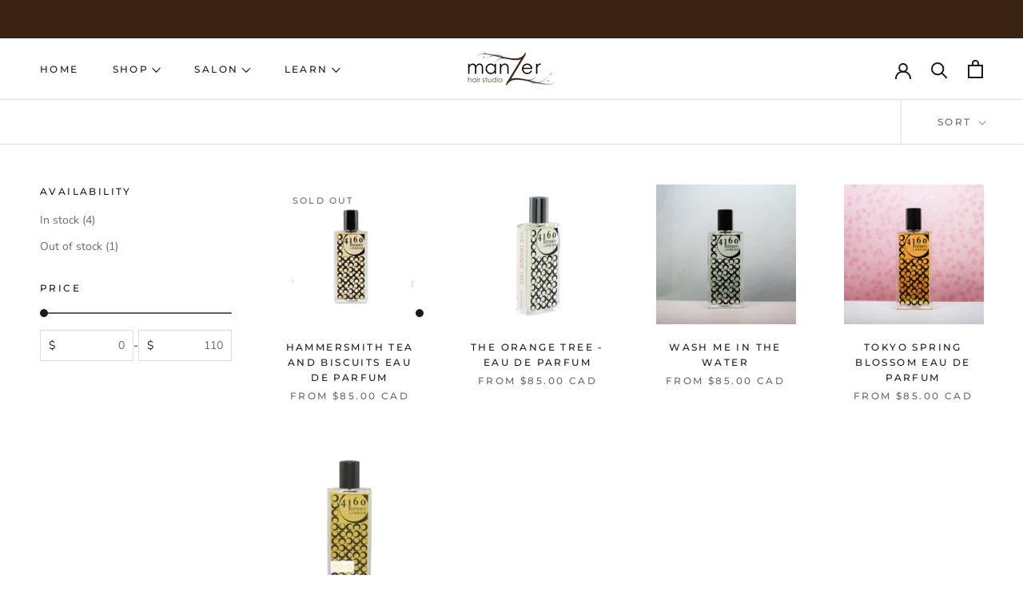

--- FILE ---
content_type: text/css
request_url: https://www.manzerhair.com/cdn/shop/t/12/assets/custom.css?v=177747231210272964501688753693
body_size: -377
content:
.ArticleToolbar {background: #2f3510 !important;}
.Faq__ItemWrapper {border-bottom: 1px solid #dddddd; padding-bottom: 14px;}

#shopify-section-template--19693422772503__5077733d-67c5-43ac-b5aa-ec305fe7fe19{color: #ffffff; background: #3b2314;}
.coaching_btn_section a {display: table; margin: auto; background: #f7fff9; padding: 10px 16px; text-transform: uppercase; text-decoration: none !important;}
.coaching_btn_section a:hover {opacity:.8;}
.Article__CommentFormWrapper{display:none !important;}
.HorizontalList__Item .Icon {height: 1em; width: 0.8em;}
.DropdownMenu .Icon {height: .7em; width: .7em;}


.DropdownMenu {text-transform: uppercase;}

@media screen and (min-width: 1008px){
.ProductMeta {margin-bottom: 0; border-bottom: 0px solid var(--border-color);}
}



@media screen and (min-width: 1140px){
.Footer__Block--text {flex-basis: 330px;}
}

--- FILE ---
content_type: text/javascript
request_url: https://www.manzerhair.com/cdn/shop/t/12/assets/custom.js?v=183944157590872491501687872236
body_size: -720
content:
//# sourceMappingURL=/cdn/shop/t/12/assets/custom.js.map?v=183944157590872491501687872236
